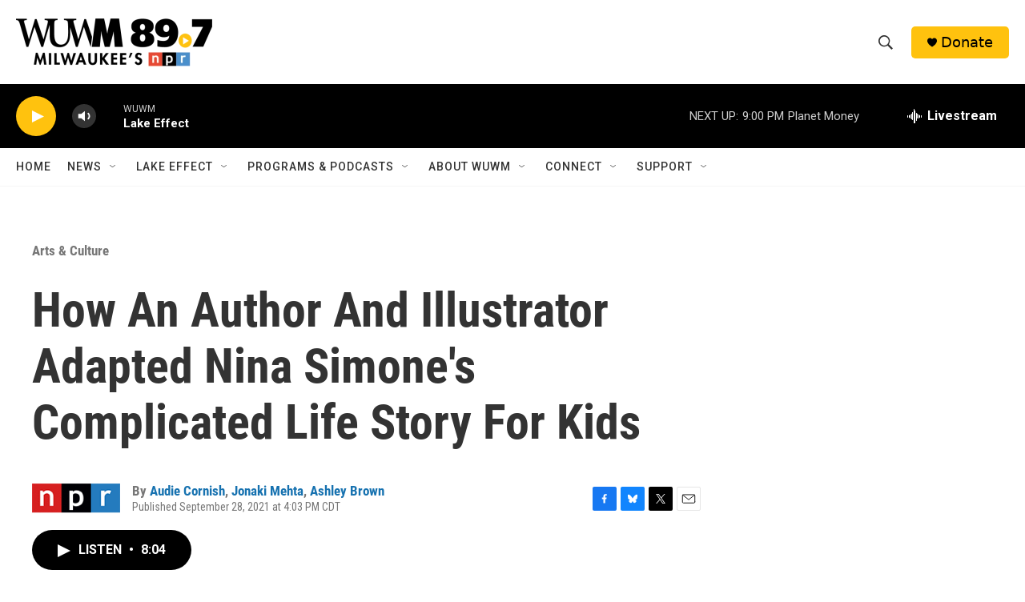

--- FILE ---
content_type: text/html; charset=utf-8
request_url: https://www.google.com/recaptcha/api2/aframe
body_size: 269
content:
<!DOCTYPE HTML><html><head><meta http-equiv="content-type" content="text/html; charset=UTF-8"></head><body><script nonce="Zf9bYFBKXS1gwxnY2DUPvw">/** Anti-fraud and anti-abuse applications only. See google.com/recaptcha */ try{var clients={'sodar':'https://pagead2.googlesyndication.com/pagead/sodar?'};window.addEventListener("message",function(a){try{if(a.source===window.parent){var b=JSON.parse(a.data);var c=clients[b['id']];if(c){var d=document.createElement('img');d.src=c+b['params']+'&rc='+(localStorage.getItem("rc::a")?sessionStorage.getItem("rc::b"):"");window.document.body.appendChild(d);sessionStorage.setItem("rc::e",parseInt(sessionStorage.getItem("rc::e")||0)+1);localStorage.setItem("rc::h",'1764211882522');}}}catch(b){}});window.parent.postMessage("_grecaptcha_ready", "*");}catch(b){}</script></body></html>